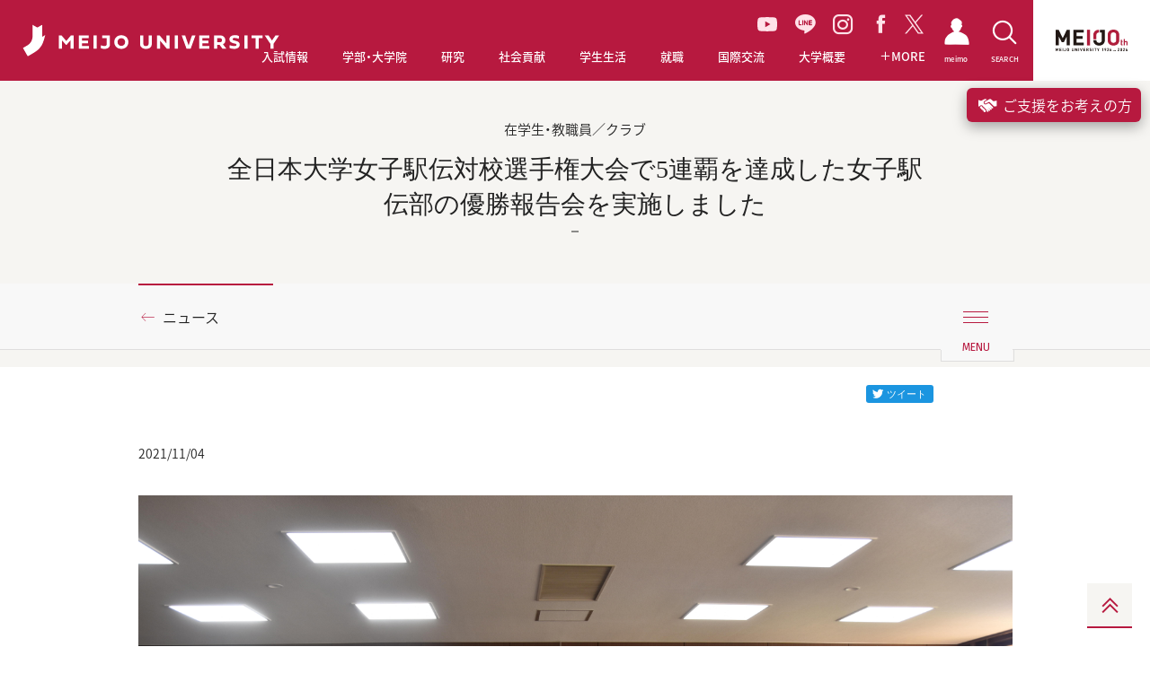

--- FILE ---
content_type: text/html; charset=UTF-8
request_url: https://www.meijo-u.ac.jp/news/detail_26709.html
body_size: 57359
content:
<!DOCTYPE html>
<html lang="ja" prefix="og: http://ogp.me/ns# fb: http://ogp.me/ns/fb# article: http://ogp.me/ns/article#" class="no-js">
<head>
    <meta charset="UTF-8">
<!-- Google Tag Manager -->
<script>(function(w,d,s,l,i){w[l]=w[l]||[];w[l].push({'gtm.start':
new Date().getTime(),event:'gtm.js'});var f=d.getElementsByTagName(s)[0],
j=d.createElement(s),dl=l!='dataLayer'?'&l='+l:'';j.async=true;j.src=
'https://www.googletagmanager.com/gtm.js?id='+i+dl;f.parentNode.insertBefore(j,f);
})(window,document,'script','dataLayer','GTM-PV4J7SM');</script>
<!-- End Google Tag Manager -->
    <meta http-equiv="X-UA-Compatible" content="IE=edge">
    <meta name="viewport" content="width=device-width, user-scalable=yes">
    <meta name="format-detection" content="telephone=no,address=no,email=no">
    <title>全日本大学女子駅伝対校選手権大会で5連覇を達成した女子駅伝部の優勝報告会を実施しました | ニュース | 名城大学</title>
    <meta name="Keywords" content="名城,大学,入試,受験,オープンキャンパス,進学,相談" />
    <meta name="Description" content="愛知県名古屋市にある私立大学。入試情報、教育制度、キャンパスライフ、就職情報。" />
    <meta property="og:title" content="全日本大学女子駅伝対校選手権大会で5連覇を達成した女子駅伝部の優勝報告会を実施しました">
    <meta property="og:description" content="10月31日に宮城県仙台市で開催された「...">
    <meta property="og:type" content="article">
    <meta property="og:url" content="https://www.meijo-u.ac.jp/news/detail_26709.html">
    <meta property="og:image" content="https://www.meijo-u.ac.jp/news/assets_c/2021/11/DSC_0067.JPG_2-thumb-6000x4000-41821.jpg">
    <meta property="og:site_name" content="名城大学">
	<meta name="twitter:card" content="summary_large_image" />
    <meta name="twitter:image" content="https://www.meijo-u.ac.jp/news/assets_c/2021/11/DSC_0067.JPG_2-thumb-6000x4000-41821.jpg">
    <meta name="theme-color" content="#ffffff">
<link rel="apple-touch-icon" sizes="180x180" href="/apple-touch-icon.png">
<link rel="icon" type="image/png" sizes="32x32" href="/favicon-32x32.png">
<link rel="icon" type="image/png" sizes="16x16" href="/favicon-16x16.png">
<link rel="mask-icon" sizes="any" href="/safari-pinned-tab.svg" color="#b7193f">
<link href="https://fonts.googleapis.com/earlyaccess/notosansjapanese.css" rel="stylesheet">
<link href="https://fonts.googleapis.com/css?family=Fira+Sans" rel="stylesheet">
<link href="https://fonts.googleapis.com/css?family=Cinzel" rel="stylesheet">
<link href="https://fonts.googleapis.com/css?family=Montserrat:400,700" rel="stylesheet">
<link href="https://fonts.googleapis.com/css?family=Oswald" rel="stylesheet">
<link href="/assets/css/common.css?v=1768869198" rel="stylesheet">
<link href="/assets/css/print.css" rel="stylesheet" media="print">
</head>

<body id="news">
<!-- Google Tag Manager (noscript) -->
<noscript><iframe src="https://www.googletagmanager.com/ns.html?id=GTM-PV4J7SM"
height="0" width="0" style="display:none;visibility:hidden"></iframe></noscript>
<!-- End Google Tag Manager (noscript) -->
    <div class="l-document">
        <header class="l-header l-header--jp">
  <h1 class="l-header_logo">
    <a href="/">
      <!-- <i class="icon-meijo-symbolmark_01"></i> -->
      <img src="/assets/images/logo-meijo01.svg" alt="MEIJO UNIVERSITY">
    </a>
  </h1>
  <ul class="l-header_gnav_socials">
    <li>
    <a href="https://www.youtube.com/channel/UC8nJl7z3Ibkofcvi6WtCW-w" target="_blank" class="youtube">
      <svg id="Group_35" data-name="Group 35" xmlns="http://www.w3.org/2000/svg" xmlns:xlink="http://www.w3.org/1999/xlink" width="22.393" height="15.777" viewBox="0 0 22.393 15.777">
      <defs>
        <clipPath id="clip-path">
        <rect id="Rectangle_15" data-name="Rectangle 15" width="22.393" height="15.777" fill="#ffe2e9"/>
        </clipPath>
      </defs>
      <g id="Group_19" data-name="Group 19" transform="translate(0 0)" clip-path="url(#clip-path)">
        <path id="Path_51" data-name="Path 51" d="M21.925,2.464A2.815,2.815,0,0,0,19.945.471C18.2,0,11.2,0,11.2,0s-7,0-8.749.471A2.814,2.814,0,0,0,.468,2.464,29.525,29.525,0,0,0,0,7.888a29.53,29.53,0,0,0,.468,5.425,2.814,2.814,0,0,0,1.98,1.993c1.747.471,8.749.471,8.749.471s7,0,8.749-.471a2.815,2.815,0,0,0,1.98-1.993,29.538,29.538,0,0,0,.468-5.425,29.533,29.533,0,0,0-.468-5.425M8.906,11.218V4.559l5.853,3.329Z" transform="translate(0 0)" fill="#ffe2e9"/>
      </g>
      </svg>
    </a>
    </li>
    <li><a href="https://page.line.me/meijonavi" target="_blank" class="line"><i class="icon-line_01"></i></a></li>
    <li><a href="https://www.instagram.com/meijo_university/?hl=ja" target="_blank" class="instagram"><i class="icon-instagram_01"></i></a></li>
    <li><a href="https://www.facebook.com/meijo.university" target="_blank" class="facebook"><i class="icon-facebook_01"></i></a></li>
    <li><a href="https://twitter.com/meijo_univ" target="_blank" class="twitter"><svg xmlns="http://www.w3.org/2000/svg" width="20.746" height="21.202" viewBox="0 0 20.746 21.202"><path id="Path_83" data-name="Path 83" d="M9.84,11.892h0l-.821-1.174L2.49,1.378H5.3L10.57,8.915l.821,1.174,6.85,9.8H15.43ZM18.24,0,11.534,7.8,6.178,0H0L8.1,11.788,0,21.2H1.83L8.912,12.97,14.568,21.2h6.178l-8.4-12.224h0L20.07,0Z" fill="#ffe2e9"/></svg></a></li>
  </ul>
  <nav class="l-header_gnav">
    <ul class="l-header_gnav_list">
      <li class="l-header_gnav_list_item l-header_gnav_list_item-admissions">
        <p>
          <a href="/admissions/" target="_blank">
            <i class="icon-arrow-right_01"></i>入試情報
          </a>
        </p>
      </li>
      <li class="l-header_gnav_list_item l-header_gnav_list_item-academics js-action-accordion" data-device="tablet">
        <p>
          <a href="/academics/" class="js-action-accordion-title js-action-headermodal" data-headermodal="academics" data-action="hover">
            <i class="icon-plus_01"></i>学部・大学院
          </a>
        </p>
        <ul class="js-action-accordion-body">
          <li><p><a href="/academics/"><i class="icon-arrow-right_01"></i>学部・大学院TOP</a></p></li>
          <li><p><a href="/academics/tc/"><i class="icon-arrow-right_01"></i>教職・学芸員課程</a></p></li>
          <li><p><a href="/academics/diploma.html"><i class="icon-arrow-right_01"></i>学位授与方針対応表・履修系統図</a></p></li>
          <li><p><a href="/academics/education/"><i class="icon-arrow-right_01"></i>教育への取り組み</a></p></li>
        </ul>
      </li>
      <li class="l-header_gnav_list_item l-header_gnav_list_item-research js-action-accordion" data-device="tablet">
        <p>
          <a href="/research/" class="js-action-accordion-title js-action-headermodal" data-headermodal="research" data-action="hover">
            <i class="icon-plus_01"></i>研究
          </a>
        </p>
        <ul class="js-action-accordion-body">
          <li><p><a href="/research/"><i class="icon-arrow-right_01"></i>研究TOP</a></p></li>
          <li><p><a href="https://sangaku.meijo-u.ac.jp/" target="_blank"><i class="icon-arrow-right_01"></i>産官学連携・研究支援サイト（MRCS）<i class="icon-link_01"></i></a></p></li>
        </ul>
      </li>
      <li class="l-header_gnav_list_item l-header_gnav_list_item-social js-action-accordion" data-device="tablet">
        <p>
          <a href="/social/" class="js-action-accordion-title js-action-headermodal" data-headermodal="social" data-action="hover">
            <i class="icon-plus_01"></i>社会貢献
          </a>
        </p>
        <ul class="js-action-accordion-body">
          <li><p><a href="/social/"><i class="icon-arrow-right_01"></i>社会貢献TOP</a></p></li>
          <li><p><a href="https://plat.meijo-u.ac.jp/" target="_blank"><i class="icon-arrow-right_01"></i>社会連携PLAT</a></p></li>
          <li><p><a href="/social/contribution/"><i class="icon-arrow-right_01"></i>公開講座・出前講義</a></p></li>
          <li><p><a href="/social/partnership.html"><i class="icon-arrow-right_01"></i>社会連携に関する協定</a></p></li>
        </ul>
      </li>
      <li class="l-header_gnav_list_item l-header_gnav_list_item-campus js-action-accordion" data-device="tablet">
        <p>
          <a href="/campus/" class="js-action-accordion-title js-action-headermodal" data-headermodal="campus" data-action="hover">
            <i class="icon-plus_01"></i>学生生活
          </a>
        </p>
        <ul class="js-action-accordion-body">
          <li><p><a href="/campus/"><i class="icon-arrow-right_01"></i>学生生活TOP</a></p></li>
          <li><p><a href="/campus/tuition/"><i class="icon-arrow-right_01"></i>学費</a></p></li>
          <li><p><a href="/campus/support/index.html"><i class="icon-arrow-right_01"></i>奨学金</a></p></li>
          <li><p><a href="/campus/activities/"><i class="icon-arrow-right_01"></i>課外活動</a></p></li>
          <li><p><a href="/campus/info/"><i class="icon-arrow-right_01"></i>学修ガイド</a></p></li>
          <li><p><a href="/campus/application/"><i class="icon-arrow-right_01"></i>各種申請</a></p></li>
          <li><p><a href="/campus/life/"><i class="icon-arrow-right_01"></i>生活情報</a></p></li>
        </ul>
      </li>
      <li class="l-header_gnav_list_item l-header_gnav_list_item-career js-action-accordion" data-device="tablet">
        <p>
          <a href="/career/" class="js-action-accordion-title js-action-headermodal" data-headermodal="career" data-action="hover">
            <i class="icon-plus_01"></i>就職
          </a>
        </p>
        <ul class="js-action-accordion-body">
          <li><p><a href="/career/"><i class="icon-arrow-right_01"></i>就職TOP</a></p></li>
          <li><p><a href="/career/results/"><i class="icon-arrow-right_01"></i>就職進路実績</a></p></li>
          <li><p><a href="/career/qualification/"><i class="icon-arrow-right_01"></i>公務員・資格取得支援（エクステンション）</a></p></li>
          <li><p><a href="/career/mcap/"><i class="icon-arrow-right_01"></i>エアライン就職サポート【M-CAP】</a></p></li>
          <li><p><a href="/career/internship/"><i class="icon-arrow-right_01"></i>インターンシップ支援</a></p></li>
          <li><p><a href="/career/center.html"><i class="icon-arrow-right_01"></i>キャリアセンター</a></p></li>
          <li><p><a href="/career/international_st/"><i class="icon-arrow-right_01"></i>愛岐留学生就職支援コンソーシアム</a></p></li>
        </ul>
      </li>
      <li class="l-header_gnav_list_item l-header_gnav_list_item-international js-action-accordion" data-device="tablet">
        <p>
          <a href="/international/" class="js-action-accordion-title js-action-headermodal" data-headermodal="international" data-action="hover">
            <i class="icon-plus_01"></i>国際交流
          </a>
        </p>
        <ul class="js-action-accordion-body">
          <li><p><a href="/international/" target="_blank"><i class="icon-arrow-right_01"></i>国際交流TOP</a></p></li>
          <li><p><a href="/international/#Mid-and-Long-term-Study-Abroad-Programs" target="_blank"><i class="icon-arrow-right_01"></i>中長期留学</a></p></li>
          <li><p><a href="/international/#box-second" target="_blank"><i class="icon-arrow-right_01"></i>海外英語研修</a></p></li>
          <li><p><a href="/international/#advantage03" target="_blank"><i class="icon-arrow-right_01"></i>国際専門研修</a></p></li>
          <li><p><a href="/international/#advantage04" target="_blank"><i class="icon-arrow-right_01"></i>グローバルプラザ</a></p></li>
          <li><p><a href="/international/#advantage05" target="_blank"><i class="icon-arrow-right_01"></i>スチューデントアシスタント</a></p></li>
          <li><p><a href="/international/#advantage06" target="_blank"><i class="icon-arrow-right_01"></i>留学生と交流</a></p></li>
          <li><p><a href="/international/#advantage07" target="_blank"><i class="icon-arrow-right_01"></i>オンラインプログラム</a></p></li>
        </ul>
      </li>
      <li class="l-header_gnav_list_item l-header_gnav_list_item-about js-action-accordion" data-device="tablet">
        <p>
          <a href="/about/" class="js-action-accordion-title js-action-headermodal" data-headermodal="about" data-action="hover">
            <i class="icon-plus_01"></i>大学概要
          </a>
        </p>
        <ul class="js-action-accordion-body">
          <li><p><a href="/about/"><i class="icon-arrow-right_01"></i>大学概要TOP</a></p></li>
          <li><p><a href="/about/outline/"><i class="icon-arrow-right_01"></i>大学基本情報</a></p></li>
          <li><p><a href="/about/message.html"><i class="icon-arrow-right_01"></i>学長・理事長挨拶</a></p></li>
          <li><p><a href="/about/ms26/"><i class="icon-arrow-right_01"></i>名城大学基本戦略MS-26</a></p></li>
          <li><p><a href="/about/campus/"><i class="icon-arrow-right_01"></i>キャンパス・施設紹介</a></p></li>
          <li><p><a href="/about/action/"><i class="icon-arrow-right_01"></i>本学の取り組み</a></p></li>
          <li><p><a href="/about/fund/"><i class="icon-arrow-right_01"></i>名城大学への募金・寄附</a></p></li>
          <li><p><a href="/about/public/"><i class="icon-arrow-right_01"></i>情報公開</a></p></li>
        </ul>
      </li>
      <li class="l-header_gnav_list_item l-header_gnav_list_item-more js-action-accordion" data-device="tablet">
        <p>
          <a href="javascript:void(0);" class="js-action-accordion-title js-action-headermodal" data-headermodal="more" data-action="hover">
            <i class="icon-plus_01"></i>
            <i class="icon-plus_01"></i>MORE
          </a>
        </p>
        <ul class="js-action-accordion-body">
          <li><p><a href="/about/ms26/manabi/activity/"><i class="icon-arrow-right_01"></i>学びのコミュニティ創出支援事業</a>
 <!--
            <a href="/about/ms26/manabi/activity/" class="l-header_modal-banner-wrap">
              <span class="l-header_modal-banner"><img src="/assets/images/banner/bnr-more01.jpg" alt=""></span>
            </a>
-->
          </p></li>
          <li><p><a href="/about/ms26/manabi/activity-e/"><i class="icon-arrow-right_01"></i>Enjoy Learning プロジェクト</a></p></li>
          <li><p><a href="/challengers/"><i class="icon-arrow-right_01"></i>チャレンジ支援プログラム</a></p></li>
          <li><p><a href="/sp/carbon_neutral/"><i class="icon-arrow-right_01"></i>カーボンニュートラル推進</a></p></li>
          <li><p><a href="https://plat.meijo-u.ac.jp/entrepreneurship/"><i class="icon-arrow-right_01"></i>アントレプレナーシップ教育</a></p></li>
          <li><p><a href="/sp/datascience2022/"><i class="icon-arrow-right_01"></i>データサイエンス教育の充実へ</a></p></li>
          <li>
            <p>
              <a href="/mag/"><i class="icon-arrow-right_01"></i>MEIJO MAG</a>
            </p>
            <ul class="l-header_gnav_sub l-header_gnav_sub-2col">
              <li>
                <p>
                  <a href="/mag/feature-people/" data-mh="gnav">
                    <i class="icon-arrow-right_01"></i>FEATURE PEOPLE
                  </a>
                  <a href="/mag/feature-people/" class="l-header_modal-banner-wrap">
                    <span class="l-header_modal-banner"><img src="/assets/images/banner/bnr-people.jpg" alt=""></span>
                  </a>
                </p>
              </li>
              <li>
                <p>
                  <a href="/mag/good-fellows/" data-mh="gnav">
                    <i class="icon-arrow-right_01"></i>Good Fellows
                  </a>
                  <a href="/mag/good-fellows/" class="l-header_modal-banner-wrap">
                    <span class="l-header_modal-banner"><img src="/assets/images/banner/bnr-good-fellows.jpg" alt=""></span>
                  </a>
                </p>
              </li>
              <li>
                <p>
                  <a href="/mag/diamond/" data-mh="gnav">
                    <i class="icon-arrow-right_01"></i>MEIJO DIAMOND
                  </a>
                  <a href="/mag/diamond/" class="l-header_modal-banner-wrap">
                    <span class="l-header_modal-banner"><img src="/assets/images/banner/bnr-diamond.jpg" alt=""></span>
                  </a>
                </p>
              </li>
              <li>
                <p>
                  <a href="/mag/hello-world/" data-mh="gnav">
                    <i class="icon-arrow-right_01"></i>HELLO WORLD！
                  </a>
                  <a href="/mag/hello-world/" class="l-header_modal-banner-wrap">
                    <span class="l-header_modal-banner"><img src="/assets/images/banner/bnr-world.jpg" alt=""></span>
                  </a>
                </p>
              </li>
              <li>
                <p>
                  <a href="/mag/susume/" data-mh="gnav">
                    <i class="icon-arrow-right_01"></i>名城大のススメ！
                  </a>
                  <a href="/mag/susume/" class="l-header_modal-banner-wrap">
                    <span class="l-header_modal-banner"><img src="/assets/images/banner/bnr-susume.jpg" alt=""></span>
                  </a>
                </p>
              </li>
              <li>
                <p>
                  <a href="/mag/manabi/" data-mh="gnav">
                    <i class="icon-arrow-right_01"></i>学びのコミュニティ
                  </a>
                  <a href="/mag/manabi/" class="l-header_modal-banner-wrap">
                    <span class="l-header_modal-banner"><img src="/assets/images/banner/bnr-community.jpg" alt=""></span>
                  </a>
                </p>
              </li>
              <li>
                <p>
                  <a href="/mag/meiple/" data-mh="gnav">
                    <i class="icon-arrow-right_01"></i>MEIPLE
                  </a>
                  <a href="/mag/meiple/" class="l-header_modal-banner-wrap">
                    <span class="l-header_modal-banner"><img src="/assets/images/banner/bnr-meiple.jpg" alt=""></span>
                  </a>
                </p>
              </li>
              <li>
                <p>
                  <a href="/mag/meiple/" data-mh="gnav">
                    <i class="icon-arrow-right_01"></i>CAMPUS FIRE MAP
                  </a>
                  <a href="/mag/campusfiremap/" class="l-header_modal-banner-wrap">
                    <span class="l-header_modal-banner"><img src="/assets/images/banner/bnr-campusfire.jpg" alt=""></span>
                  </a>
                </p>
              </li>
              <li>
                <p>
                  <a href="/mag/meiple/" data-mh="gnav">
                    <i class="icon-arrow-right_01"></i>TUNE UP MEIJO!
                  </a>
                  <a href="/mag/tuneup/" class="l-header_modal-banner-wrap">
                    <span class="l-header_modal-banner"><img src="/assets/images/banner/bnr-tuneup.jpg" alt=""></span>
                  </a>
                </p>
              </li>

            </ul>
          </li>
          <li>
            <p>
              <a href="/sp/meijoresearch/"><i class="icon-arrow-right_01"></i>MEIJO RESEARCH</a>
            </p>
            <ul class="l-header_gnav_sub l-header_gnav_sub-2col">
              <li>
                <p>
                  <a href="/sp/meijoresearch/researcher/" data-mh="gnav">
                    <i class="icon-arrow-right_01"></i>世界レベルの研究者たち
                  </a>
                  <a href="/sp/meijoresearch/researcher/" class="l-header_modal-banner-wrap">
                    <span class="l-header_modal-banner"><img src="/assets/images/banner/bnr-research01.jpg" alt=""></span>
                  </a>
                </p>
              </li>
              <li>
                <p>
                  <a href="/nobel/" data-mh="gnav">
                    <i class="icon-arrow-right_01"></i>赤﨑・天野・吉野ノーベル賞受賞記念展示室
                  </a>
                  <a href="/nobel/" class="l-header_modal-banner-wrap">
                    <span class="l-header_modal-banner"><img src="/assets/images/banner/bnr-research02.jpg" alt=""></span>
                  </a>
                </p>
              </li>
            </ul>
          </li>
        </ul>
      </li>
    </ul>
    <ul class="l-header_gnav_special">
      <li>
        <a href="/mag/">
          <i class="icon-arrow-right_01"></i>
          <span class="b-ff-en-meijomag">MEIJO MAG</span>
        </a>
      </li>
      <li>
        <a href="/sp/meijoresearch/">
          <i class="icon-arrow-right_01"></i>
          <span class="b-ff-en-sansserif">MEIJO RESEARCH</span>
        </a>
      </li>
    </ul>
    <ul class="l-header_gnav_contact">
      </mt:Ignore>
      <li>
        <a href="https://www.meijo-u.ac.jp/admissions/pamphlet/request.html" target="_blank">資料請求
          <i class="icon-link_01"></i>
        </a>
      </li>
      </mt:Ignore>
      <li>
        <a href="https://f.msgs.jp/webapp/form/19002_wccb_1/index.do" target="_blank">取材・お問い合わせ</a>
      </li>
    </ul>
    <ul class="l-header_gnav_other">
      <li>
        <a href="/english/">ENGLISH</a>
      </li>
      <li>
        <a href="https://portal.meijo-u.ac.jp/api/saml/login" target="_blank">統合ポータルサイト
          <i class="icon-link_01"></i>
        </a>
      </li>
    </ul>
  </nav>
  <p class="l-header_toggle">
    <button type="button" class="js-action-headertoggle">
      <i></i>
    </button>
  </p>
  <nav class="l-header_snav">
    <ul class="l-header_snav_list">
      <li class="l-header_snav_list_item l-header_snav_list_item-student">
        <a href="/student_staff/">
          <i class="icon-students"></i>
          <span>meimo</span>
        </a>
      </li>
      <li class="l-header_snav_list_item l-header_snav_list_item-access">
        <a href="javascript:void(0);" class="js-action-headermodal" data-headermodal="access">
          <i class="icon-access_01"></i>
          <span>ACCESS</span>
        </a>
      </li>
      <li class="l-header_snav_list_item l-header_snav_list_item-search">
        <a href="javascript:void(0);" class="js-action-headermodal" data-headermodal="search">
          <i class="icon-search_01"></i>
          <span>SEARCH</span>
        </a>
      </li>
    </ul>
  </nav>
  <nav class="l-header_language">
    <ul>
      <li>
        <span class="is-active">
          <span>JP</span>
        </span>
      </li>
      <li>
        <a href="/english/">
          <span>EN</span>
        </a>
      </li>
    </ul>
  </nav>
  <a href="/100th/" class="l-header_100th" target="_blank">
    <img src="/assets/images/logo-meijo-100th-top.svg" alt="名城大学100周年サイト">
  </a>
  <nav class="l-header_modal no-bg" data-headermodal="academics">
    <div class="l-header_modal_inner">
      <p class="l-header_modal_top">
        <a href="/academics/"><i class="icon-arrow-right_01"></i>学部・大学院TOP</a>
      </p>
      <p class="l-header_modal_sub-title">学部</p>
      <ul class="l-header_modal_list l-header_modal_list-academics">
        <li><a href="/academics/law/"><i class="icon-arrow-right_01"></i>法学部</a></li>
        <li><a href="/academics/business/"><i class="icon-arrow-right_01"></i>経営学部</a></li>
        <li><a href="/academics/economics/"><i class="icon-arrow-right_01"></i>経済学部</a></li>
        <li><a href="/academics/foreign/"><i class="icon-arrow-right_01"></i>外国語学部</a></li>
        <li><a href="/academics/human/"><i class="icon-arrow-right_01"></i>人間学部</a></li>
        <li><a href="/academics/urban/"><i class="icon-arrow-right_01"></i>都市情報学部</a></li>
        <li><a href="/academics/info_eng/"><i class="icon-arrow-right_01"></i>情報工学部</a></li>
        <li><a href="/academics/sci_tech/"><i class="icon-arrow-right_01"></i>理工学部</a></li>
        <li><a href="/academics/agriculture/"><i class="icon-arrow-right_01"></i>農学部</a></li>
        <li><a href="/academics/pharmacy/"><i class="icon-arrow-right_01"></i>薬学部</a></li>
      </ul>
      <hr>
      <p class="l-header_modal_sub-title">大学院</p>
      <ul class="l-header_modal_list l-header_modal_list-academics">
        <li><a href="/academics/g_law/"><i class="icon-arrow-right_01"></i>法学研究科</a></li>
        <li><a href="/academics/g_business/"><i class="icon-arrow-right_01"></i>経営学研究科</a></li>
        <li><a href="/academics/g_economics/"><i class="icon-arrow-right_01"></i>経済学研究科</a></li>
        <li><a href="/academics/g_human/"><i class="icon-arrow-right_01"></i>人間学研究科</a></li>
        <li><a href="/academics/g_urban/"><i class="icon-arrow-right_01"></i>都市情報学研究科</a></li>
        <li><a href="/academics/g_info_eng/"><i class="icon-arrow-right_01"></i>情報工学研究科</a></li>
        <li><a href="/academics/g_sci_tech/"><i class="icon-arrow-right_01"></i>理工学研究科</a></li>
        <li><a href="/academics/g_agriculture/"><i class="icon-arrow-right_01"></i>農学研究科</a></li>
        <li><a href="/academics/g_pharmacy/"><i class="icon-arrow-right_01"></i>薬学研究科</a></li>
        <li><a href="/academics/g_env_human/"><i class="icon-arrow-right_01"></i>総合学術研究科</a></li>
      </ul>
      <hr>
      <ul class="l-header_modal_list l-header_modal_list-academics">
        <li><a href="/academics/tc/"><i class="icon-arrow-right_01"></i>教職・学芸員課程</a></li>
        <li><a href="/academics/education/"><i class="icon-arrow-right_01"></i>教育への取り組み</a></li>
        <li class="w2col"><a href="/academics/diploma.html"><i class="icon-arrow-right_01"></i>学位授与方針対応表・履修系統図</a></li>
      </ul>
    </div>
    <div class="l-header_modal_bg js-action-headermodal-close"></div>
  </nav>
  <nav class="l-header_modal no-bg is-horizontal" data-headermodal="research">
    <div class="l-header_modal_inner">
      <p class="l-header_modal_top">
        <a href="/research/"><i class="icon-arrow-right_01"></i>研究TOP</a>
      </p>
      <ul class="l-header_modal_list l-header_modal_list-research">
        <li><a href="https://sangaku.meijo-u.ac.jp/" target="_blank"><i class="icon-arrow-right_01"></i>産官学連携・研究支援サイト（MRCS）<i class="icon-link_01"></i></a></li>
      </ul>
    </div>
    <div class="l-header_modal_bg js-action-headermodal-close"></div>
  </nav>
  <nav class="l-header_modal no-bg is-horizontal" data-headermodal="social">
    <div class="l-header_modal_inner">
      <p class="l-header_modal_top">
        <a href="/social/"><i class="icon-arrow-right_01"></i>社会貢献TOP</a>
      </p>
      <ul class="l-header_modal_list l-header_modal_list-social">
        <li><a href="https://plat.meijo-u.ac.jp/" target="_blank"><i class="icon-arrow-right_01"></i>社会連携PLAT<i class="icon-link_01"></i></a></li>
        <li><a href="/social/contribution/"><i class="icon-arrow-right_01"></i>公開講座・出前講義</a></li>
        <li><a href="/social/partnership.html"><i class="icon-arrow-right_01"></i>社会連携に関する協定</a></li>
      </ul>
    </div>
    <div class="l-header_modal_bg js-action-headermodal-close"></div>
  </nav>
  <nav class="l-header_modal no-bg is-horizontal" data-headermodal="campus">
    <div class="l-header_modal_inner">
      <p class="l-header_modal_top">
        <a href="/campus/"><i class="icon-arrow-right_01"></i>学生生活TOP</a>
      </p>
      <ul class="l-header_modal_list l-header_modal_list-campus">
        <li><a href="/campus/tuition/"><i class="icon-arrow-right_01"></i>学費</a></li>
        <li><a href="/campus/support/index.html"><i class="icon-arrow-right_01"></i>奨学金</a></li>
        <li><a href="/campus/activities/"><i class="icon-arrow-right_01"></i>課外活動</a></li>
        <li><a href="/campus/info/"><i class="icon-arrow-right_01"></i>学修ガイド</a></li>
        <li><a href="/campus/application/"><i class="icon-arrow-right_01"></i>各種申請</a></li>
        <li><a href="/campus/life/"><i class="icon-arrow-right_01"></i>生活情報</a></li>
      </ul>
    </div>
    <div class="l-header_modal_bg js-action-headermodal-close"></div>
  </nav>
  <nav class="l-header_modal no-bg is-horizontal" data-headermodal="career">
    <div class="l-header_modal_inner">
      <p class="l-header_modal_top">
        <a href="/career/"><i class="icon-arrow-right_01"></i>就職TOP</a>
      </p>
      <ul class="l-header_modal_list l-header_modal_list-career">
        <li><a href="/career/results/"><i class="icon-arrow-right_01"></i>就職進路実績</a></li>
        <li><a href="/career/qualification/"><i class="icon-arrow-right_01"></i>公務員・資格取得支援（エクステンション）</a></li>
        <li><a href="/career/mcap/"><i class="icon-arrow-right_01"></i>エアライン就職サポート【M-CAP】</a></li>
        <li><a href="/career/internship/"><i class="icon-arrow-right_01"></i>インターンシップ支援</a></li>
        <li><a href="/career/center.html"><i class="icon-arrow-right_01"></i>キャリアセンター</a></li>
        <li><a href="/career/international_st/"><i class="icon-arrow-right_01"></i>愛岐留学生就職支援コンソーシアム</a></li>
      </ul>
    </div>
    <div class="l-header_modal_bg js-action-headermodal-close"></div>
  </nav>
  <nav class="l-header_modal no-bg is-horizontal" data-headermodal="international">
    <div class="l-header_modal_inner">
      <p class="l-header_modal_top">
        <a href="/international/" target="_blank"><i class="icon-arrow-right_01"></i>国際交流TOP</a>
      </p>
      <ul class="l-header_modal_list l-header_modal_list-international">
        <li><a href="/international/#Mid-and-Long-term-Study-Abroad-Programs" target="_blank"><i class="icon-arrow-right_01"></i>中長期留学<i class="icon-link_01"></i></a></li>
        <li><a href="/international/#box-second" target="_blank"><i class="icon-arrow-right_01"></i>海外英語研修<i class="icon-link_01"></i></a></li>
        <li><a href="/international/#advantage03" target="_blank"><i class="icon-arrow-right_01"></i>国際専門研修<i class="icon-link_01"></i></a></li>
        <li><a href="/international/#advantage04" target="_blank"><i class="icon-arrow-right_01"></i>グローバルプラザ<i class="icon-link_01"></i></a></li>
        <li><a href="/international/#advantage05" target="_blank"><i class="icon-arrow-right_01"></i>スチューデントアシスタント<i class="icon-link_01"></i></a></li>
        <li><a href="/international/#advantage06" target="_blank"><i class="icon-arrow-right_01"></i>留学生と交流<i class="icon-link_01"></i></a></li>
        <li><a href="/international/#advantage07" target="_blank"><i class="icon-arrow-right_01"></i>オンラインプログラム<i class="icon-link_01"></i></a></li>
      </ul>
    </div>
    <div class="l-header_modal_bg js-action-headermodal-close"></div>
  </nav>
  <nav class="l-header_modal no-bg is-horizontal" data-headermodal="about">
    <div class="l-header_modal_inner">
      <p class="l-header_modal_top">
        <a href="/about/"><i class="icon-arrow-right_01"></i>大学概要TOP</a>
      </p>
      <ul class="l-header_modal_list l-header_modal_list-about">
        <li><a href="/about/outline/"><i class="icon-arrow-right_01"></i>大学基本情報</a></li>
        <li><a href="/about/message.html"><i class="icon-arrow-right_01"></i>学長・理事長挨拶</a></li>
        <li><a href="/about/ms26/"><i class="icon-arrow-right_01"></i>名城大学基本戦略MS-26</a></li>
        <li><a href="/about/campus/"><i class="icon-arrow-right_01"></i>キャンパス・施設紹介</a></li>
        <li><a href="/about/action/"><i class="icon-arrow-right_01"></i>本学の取り組み</a></li>
        <li><a href="/about/fund/"><i class="icon-arrow-right_01"></i>名城大学への募金・寄附</a></li>
        <li><a href="/about/public/"><i class="icon-arrow-right_01"></i>情報公開</a></li>
      </ul>
    </div>
    <div class="l-header_modal_bg js-action-headermodal-close"></div>
  </nav>
  <nav class="l-header_modal no-bg" data-headermodal="more">
    <div class="l-header_modal_inner">
      <div class="l-header_modal_more_wrapper">
        <div class="l-header_modal_more_col">
          <ul class="l-header_modal_list l-header_modal_list-more">
            <li>
              <a href="/about/ms26/manabi/activity/"><i class="icon-arrow-right_01"></i>学びのコミュニティ創出支援事業</a>
              <!--
              <a href="/about/ms26/manabi/activity/">
                <span class="l-header_modal-banner"><img src="/assets/images/banner/bnr-more01.jpg" alt=""></span>
              </a>
              -->
            </li>
            <li><a href="/about/ms26/manabi/activity-e/"><i class="icon-arrow-right_01"></i>Enjoy Learning プロジェクト</a></li>
            <li><a href="/challengers/"><i class="icon-arrow-right_01"></i>チャレンジ支援プログラム</a></li>
            <li><a href="/sp/carbon_neutral/"><i class="icon-arrow-right_01"></i>カーボンニュートラル推進</a></li>
          <li><a href="https://plat.meijo-u.ac.jp/entrepreneurship/"><i class="icon-arrow-right_01"></i>アントレプレナーシップ教育</a></li>
          <li><a href="/sp/datascience2022/"><i class="icon-arrow-right_01"></i>データサイエンス教育の充実へ</a></li>
          </ul>
        </div>
        <div class="l-header_modal_more_col">
          <ul class="l-header_modal_list l-header_modal_list-more">
            <li><a href="/mag/"><i class="icon-arrow-right_01"></i>MEIJO MAG</a></li>
          </ul>
          <ul class="l-header_modal_list-banner">
            <li><a href="/mag/good-fellows/">
              <span class="l-header_modal-banner"><img src="/assets/images/banner/bnr-good-fellows.jpg" alt="Good Fellows"></span>
            </a></li>
            <li><a href="/mag/feature-people/">
              <span class="l-header_modal-banner"><img src="/assets/images/banner/bnr-people.jpg" alt="FEATURE PEOPLE"></span>
            </a></li>
            <li><a href="/mag/hello-world/">
              <span class="l-header_modal-banner"><img src="/assets/images/banner/bnr-world.jpg" alt="HELLO WORLD！"></span>
            </a></li>
            <li><a href="/mag/diamond/">
              <span class="l-header_modal-banner"><img src="/assets/images/banner/bnr-diamond.jpg" alt="MEIJO DIAMOND"></span>
            </a></li>
            <li><a href="/mag/manabi/">
              <span class="l-header_modal-banner"><img src="/assets/images/banner/bnr-community.jpg" alt="学びのコミュニティ"></span>
            </a></li>
            <li><a href="/mag/susume/">
              <span class="l-header_modal-banner"><img src="/assets/images/banner/bnr-susume.jpg" alt="名城大のススメ！"></span>
            </a></li>
            <li><a href="/mag/meiple/">
              <span class="l-header_modal-banner"><img src="/assets/images/banner/bnr-meiple.jpg" alt="MEIPLE"></span>
            </a></li>
            <li><a href="/mag/campusfiremap/">
              <span class="l-header_modal-banner"><img src="/assets/images/banner/bnr-campusfire.jpg" alt="CAMPUS FIRE MAP"></span>
            </a></li>
            <li><a href="/mag/tuneup/">
              <span class="l-header_modal-banner"><img src="/assets/images/banner/bnr-tuneup.jpg" alt="TUNE UP MEIJO!"></span>
            </a></li>

          </ul>
        </div>
        <div class="l-header_modal_more_col">
          <ul class="l-header_modal_list l-header_modal_list-more">
            <li><a href="/sp/meijoresearch/"><i class="icon-arrow-right_01"></i>MEIJO RESEARCH</a></li>
          </ul>
          <ul class="l-header_modal_list-banner">
            <li><a href="/sp/meijoresearch/researcher/">
              <span class="l-header_modal-banner"><img src="/assets/images/banner/bnr-research01.jpg" alt="世界レベルの研究者たち"></span>
            </a></li>
            <li><a href="/nobel/">
              <span class="l-header_modal-banner"><img src="/assets/images/banner/bnr-research02.jpg" alt="赤﨑・天野・吉野ノーベル賞受賞記念展示室"></span>
            </a></li>
          </ul>
        </div>
      </div>
    </div>
    <div class="l-header_modal_bg js-action-headermodal-close"></div>
  </nav>
  
  <nav class="l-header_modal" data-headermodal="access">
    <div class="l-header_modal_inner">
      <h2 class="l-header_modal_hdg">
        <i class="icon-access_01"></i>
        <span>ACCESS</span>
      </h2>
      <ul class="l-header_modal_list l-header_modal_list-access">
        <li>
          <a href="/about/campus/tempaku.html">
            <i class="icon-arrow-right_01"></i>天白キャンパス
          </a>
        </li>
        <li>
          <a href="/about/campus/yagoto.html">
            <i class="icon-arrow-right_01"></i>八事キャンパス
          </a>
        </li>
        <li>
          <a href="/about/campus/dome.html">
            <i class="icon-arrow-right_01"></i>ナゴヤドーム前キャンパス
          </a>
        </li>
        <li>
          <a href="/about/campus/farm.html">
            <i class="icon-arrow-right_01"></i>春日井（鷹来）キャンパス附属農場
          </a>
        </li>
        <li>
          <a href="/about/campus/nisshin.html">
            <i class="icon-arrow-right_01"></i>日進キャンパス（総合グラウンド）
          </a>
        </li>
        <li>
          <a href="/about/campus/highschool.html">
            <i class="icon-arrow-right_01"></i>附属高等学校
          </a>
        </li>
      </ul>
      <button class="l-header_modal_close js-action-headermodal-close">
        <i class="icon-close_01"></i>
      </button>
    </div>
    <div class="l-header_modal_bg js-action-headermodal-close"></div>
  </nav>
  <nav class="l-header_modal" data-headermodal="search">
    <div class="l-header_modal_inner">
      <h2 class="l-header_modal_hdg">
        <i class="icon-search_01"></i>
        <span>SEARCH</span>
      </h2>
      <div class="l-header_modal_search">
        <form action="/search/" id="cse-search-box">
          <input type="hidden" name="cx" value="002002868988497249087:s7bb5bexmyi" />
          <input type="hidden" name="cof" value="FORID:10">
          <input type="hidden" name="ie" value="UTF-8">
          <input type="text" name="q" autocomplete="off" aria-autocomplete="off">
          <button type="submit">
            <i class="icon-search_01"></i>
          </button>
        </form>
      </div>
      <button class="l-header_modal_close js-action-headermodal-close">
        <i class="icon-close_01"></i>
      </button>
    </div>
    <div class="l-header_modal_bg js-action-headermodal-close"></div>
  </nav>
 <div class="bnr-kifu"><a href="/about/fund/"><i class="icon-shien_01"></i> ご支援をお考えの方</a></div>
</header>
<style>
.bnr-kifu{
  position: absolute;
  right: 10px;
  bottom: -48px;
  z-index: 1100;
  height:40px;
}
.bnr-kifu a{
  display: block;
  color:#fff;
  background-color: #b7193f;
  text-align: center;
  box-sizing: border-box;
  padding: 2px 10px 10px;
  border-radius: 6px;
  font-size:1.6rem;
  box-shadow: 0px 5px 15px 0px rgba(0, 0, 0, 0.35);
}
.bnr-kifu a i::before{
  font-size: 26px;
  position: relative;
  top: 5px;
}
@media (max-width: 1100px) {
  .bnr-kifu{
    position: fixed;
    bottom: 0;
    right: 5px;
    top: 65px;
    height:40px;
  }
}
.bnr-kifu a:hover{
  background-color: #fff;
  color: #b7193f;
  transition: all .3s ease;
}
</style>
        <main class="l-main">
            <div class="m-box_title m-box_title-nobg">
                <div class="m-box_title_inner">
                    <h1 class="m-box_title_hdg"><span>在学生・教職員／クラブ </span>全日本大学女子駅伝対校選手権大会で5連覇を達成した女子駅伝部の優勝報告会を実施しました</h1>
                </div>
                <div class="m-box_title_bg b-bg-main"></div>
            </div>
            
            <div class="m-box_pagenav js-action-localnav">
    <div class="m-box_pagenav_inner">
        <div class="m-box_pagenav_toggle">
        <button class="m-box_pagenav_toggle_btn js-action-localnav-btn">
            <i><i></i></i>
        </button>
        </div>
        <div class="m-list_localnav">
        <div class="l-contents">
            <div class="l-contents-thin">
            <div class="m-list_localnav_inner">
            <div class="m-list_localnav_back">
            
<a href="/news/">ニュース</a>

            </div>
                <div class="m-list_localnav_list js-action-localnav-target" style="display: none;">
                <div>                        
                    <ul>
                        
                            <li><a href="/news/2025/">2025年度</a></li>
                        
                            <li><a href="/news/2024/">2024年度</a></li>
                        
                            <li><a href="/news/2023/">2023年度</a></li>
                        
                            <li><a href="/news/2022/">2022年度</a></li>
                        
                            <li><a href="/news/2021/">2021年度</a></li>
                        
                            <li><a href="/news/2020/">2020年度</a></li>
                        
                            <li><a href="/news/2019/">2019年度</a></li>
                        
                            <li><a href="/news/2018/">2018年度</a></li>
                        
                            <li><a href="/news/2017/">2017年度</a></li>
                        
                            <li><a href="/news/2016/">2016年度</a></li>
                        
                            <li><a href="/news/2015/">2015年度</a></li>
                        
                            <li><a href="/news/2014/">2014年度</a></li>
                        
                            <li><a href="/news/2013/">2013年度</a></li>
                        
                            <li><a href="/news/2012/">2012年度</a></li>
                        
                            <li><a href="/news/2011/">2011年度</a></li>
                        
                            <li><a href="/news/2010/">2010年度</a></li>
                        
                            <li><a href="/news/2009/">2009年度</a></li>
                        
                            <li><a href="/news/2007/">2007年度</a></li>
                        
                    </ul>
                </div>
                </div>
            </div>
            </div>
        </div>
        </div>
    </div>
</div>
        
            <div class="cms-tag">
                <div class="l-contents">
                    <div class="l-contents-thin">
                        <div class="p-news_header">
                            <time>
                                2021/11/04
                            </time>
                            <ul>
                                <li id="lineBtn"></li>
                                <li id="twitterBtn"><iframe id="twitter-widget-0" scrolling="no" frameborder="0" allowtransparency="true" class="twitter-share-button twitter-share-button-rendered twitter-tweet-button" title="Twitter Tweet Button" src="https://platform.twitter.com/widgets/tweet_button.eaf4b750247dd4d0c4a27df474e7e934.ja.html#dnt=false&amp;id=twitter-widget-0&amp;lang=ja&amp;original_referer=https://www.meijo-u.ac.jp/news/detail_26709.html&amp;size=m&amp;text=全日本大学女子駅伝対校選手権大会で5連覇を達成した女子駅伝部の優勝報告会を実施しました&amp;time=1514188851560&amp;type=share&amp;url=https://www.meijo-u.ac.jp/news/detail_26709.html" style="position: static; visibility: visible; width: 75px; height: 20px;"></iframe>
                                    <script>!function(d,s,id){var js,fjs=d.getElementsByTagName(s)[0],p=/^http:/.test(d.location)?'http':'https';if(!d.getElementById(id)){js=d.createElement(s);js.id=id;js.src=p+'://platform.twitter.com/widgets.js';fjs.parentNode.insertBefore(js,fjs);}}(document, 'script', 'twitter-wjs');</script></li>
                                <li id="facebookBtn"><div class="fb-like fb_iframe_widget" data-href="https://www.meijo-u.ac.jp/news/detail_26709.html" data-layout="button_count" data-action="like" data-show-faces="false" data-share="false" fb-xfbml-state="rendered" fb-iframe-plugin-query="action=like&amp;app_id=209305452567124&amp;container_width=0&amp;href=https://www.meijo-u.ac.jp/news/detail_26709.html&amp;layout=button_count&amp;locale=ja_JP&amp;sdk=joey&amp;share=false&amp;show_faces=false"><span style="vertical-align: bottom; width: 83px; height: 20px;"><iframe name="f38d7ae69a7b6bc" width="1000px" height="1000px" frameborder="0" allowtransparency="true" allowfullscreen="true" scrolling="no" title="fb:like Facebook Social Plugin" src="https://www.facebook.com/plugins/like.php?action=like&amp;app_id=209305452567124&amp;channel=http%3A%2F%2Fstaticxx.facebook.com%2Fconnect%2Fxd_arbiter%2Fr%2FlY4eZXm_YWu.js%3Fversion%3D42%23cb%3Df17145975548868%26domain%3Dwww.meijo-u.ac.jp%26origin%3Dhttp%253A%252F%252Fwww.meijo-u.ac.jp%252Ff4a86b85af6bc%26relation%3Dparent.parent&amp;container_width=0&amp;href=https://www.meijo-u.ac.jp/news/detail_26709.html&amp;layout=button_count&amp;locale=ja_JP&amp;sdk=joey&amp;share=false&amp;show_faces=false" style="border: none; visibility: visible; width: 83px; height: 20px;" class=""></iframe></span></div></li>
                            </ul>
                        </div>
                        <!-- レイアウトパターン３ -->

	

    <div class="p-news_detail p-news_detail-pattern3">
        
        <div class="p-news_detail_img p-news_detail_img-main">
            <img src="https://www.meijo-u.ac.jp/news/assets_c/2021/11/DSC_0067.JPG_2-thumb-6000x4000-41821.jpg" alt="">
    <span></span>

        </div>
        
        
        <div class="p-news_detail_txt">
            
        </div>
    </div>






    <!-- レイアウトパターン１ -->

	

    <div class="p-news_detail p-news_detail-pattern1">
        <div class="p-news_detail_img">
            <ul>
                
                <li>
                    <img src="https://www.meijo-u.ac.jp/news/assets_c/2021/11/DSC_0040.JPG_3-thumb-6000x4000-41822.jpg" alt="加鳥部長">
    <span>加鳥部長</span>

                </li>
                
                
                <li>
                    <img src="https://www.meijo-u.ac.jp/news/assets_c/2021/11/DSC_0043.JPG_4-thumb-6000x4000-41823.jpg" alt="米田監督">
    <span>米田監督</span>

                </li>
                
            </ul>
        </div>
        <div class="p-news_detail_txt"><p>10月31日に宮城県仙台市で開催された「第39回全日本大学女子駅伝対校選手権大会」で見事5連覇を達成した体育会女子駅伝部の優勝報告会が11月4日に行われました。<br />優勝報告会には、女子駅伝部のメンバーの他、米田監督、加鳥部長、立花理事長、小原学長などが参加しました。</p>
<p>加鳥部長は、「力強い、温かいご声援をありがとうございました」と感謝を述べました。</p>
<p>また米田監督は、「選手たちはプレッシャーに動揺せず、目標通り優勝できた。次は富士山女子駅伝に向けて準備をしていきたい」と述べました。</p></div>
    </div>
<!--
        <div class="p-news_detail_blockquote">
            <blockquote></blockquote>
        </div>
-->










    <!-- レイアウトパターン３ -->

	

    <div class="p-news_detail p-news_detail-pattern3">
        
        <div class="p-news_detail_img p-news_detail_img-main">
            <img src="https://www.meijo-u.ac.jp/news/assets_c/2021/11/DSC_0055.JPG_1-thumb-6000x4000-41824.jpg" alt="">
    <span></span>

        </div>
        
        
        <div class="p-news_detail_img p-news_detail_img-sub">
            <img src="https://www.meijo-u.ac.jp/news/assets_c/2021/11/DSC_0064.JPG_5-thumb-6000x4000-41826.jpg" alt="小原学長と和田有菜主将">
    <span>小原学長と和田有菜主将</span>

        </div>
        
        <div class="p-news_detail_txt">
            <p>小原学長からは「それぞれの役割を全うして５連覇につながった。他クラブからの応援動画やパブリックビューイングなどでの応援もあり、ワンランク上の大学へ花開きつつあると思った。富士山女子駅伝に向けて、次の伝統を作るために頑張ってほしい」とエールを込めました。</p>
<p>立花理事長からは、「大きな試合で偉業を成し遂げることは体力、気力、精神力があってこそできることだと思った。心からおめでとう、ありがとうを伝えたい」と述べました。</p>
<p>また選手を代表し、和田有菜主将からは、ご支援、ご声援に対する感謝とともに、「私たちの目標はまだ半分しか達成されていない。富士山女子駅伝に勝ってこそ目標が達成される。気を引き締めて精進していきたい」と頼もしい言葉がありました。</p>
<p>女子駅伝部は、5連覇を達成した次の日から、12月30日に開催予定の富士山女子駅伝に向けて練習を始めています。前を向き、ひたむきに頑張る女子駅伝部に、引き続き温かいご支援、ご声援をよろしくお願いいたします。</p>
        </div>
    </div>








    <!-- レイアウトパターン３ -->

	

    <div class="p-news_detail p-news_detail-pattern3">
        
        <div class="p-news_detail_img p-news_detail_img-main">
            <img src="https://www.meijo-u.ac.jp/news/assets_c/2021/11/DSC_0075.JPG_5-thumb-6000x4000-41827.jpg" alt="５連覇を意味するポーズをしての写真撮影">
    <span>５連覇を意味するポーズをしての写真撮影</span>

        </div>
        
        
        <div class="p-news_detail_txt">
            
        </div>
    </div>




 
                    </div>
                </div>
            </div>
        
            <div class="m-list_localnav">
<div class="l-contents">
<div class="l-contents-thin">
<div class="m-list_localnav_inner">
<div class="m-list_localnav_back">

<a href="/news/">ニュース</a>

</div>
    <div class="m-list_localnav_list js-action-localnav-target"><div>
        <ul>
            
                <li><a href="/news/2025/">2025年度</a></li>
            
                <li><a href="/news/2024/">2024年度</a></li>
            
                <li><a href="/news/2023/">2023年度</a></li>
            
                <li><a href="/news/2022/">2022年度</a></li>
            
                <li><a href="/news/2021/">2021年度</a></li>
            
                <li><a href="/news/2020/">2020年度</a></li>
            
                <li><a href="/news/2019/">2019年度</a></li>
            
                <li><a href="/news/2018/">2018年度</a></li>
            
                <li><a href="/news/2017/">2017年度</a></li>
            
                <li><a href="/news/2016/">2016年度</a></li>
            
                <li><a href="/news/2015/">2015年度</a></li>
            
                <li><a href="/news/2014/">2014年度</a></li>
            
                <li><a href="/news/2013/">2013年度</a></li>
            
                <li><a href="/news/2012/">2012年度</a></li>
            
                <li><a href="/news/2011/">2011年度</a></li>
            
                <li><a href="/news/2010/">2010年度</a></li>
            
                <li><a href="/news/2009/">2009年度</a></li>
            
                <li><a href="/news/2007/">2007年度</a></li>
            
        </ul>
    </div></div>
</div>
</div>
</div>
</div>
        
            <div class="m-box_feature">
  <div class="m-box_feature_slider js-action-feature">
    <ul class="m-box_feature_slider_list clearfix js-action-feature-slider">
    
    	
    	
    <li><a href="https://www.ie.meijo-u.ac.jp" target="_blank"><img src="https://www.meijo-u.ac.jp/banner/assets/information.jpg" alt="情報工学部始動"></a></li>
  		
    	
  	
    	
    	
    <li><a href="http://plat.meijo-u.ac.jp/" target="_blank"><img src="https://www.meijo-u.ac.jp/banner/assets/pic-feature01.png" alt="社会連携センターPLAT"></a></li>
  		
    	
  	
    	
    	
    <li><a href="/about/ms26/manabi/"><img src="https://www.meijo-u.ac.jp/banner/assets/pic-feature03.png" alt="MS-26 学びのコミュニティ"></a></li>
  		
    	
  	
    </ul>
    <div class="m-box_feature_slider_controll js-action-feature-controll">
      <a class="prev"></a>
      <a class="next"></a>
    </div>
  </div>
</div>        </main>
        <div class="l-pagetop"><a href="#"><i class="icon-arrow-up_01"></i></a>
        </div>
        <footer class="l-footer">
	<div class="l-footer_inner clearfix">
	  <h1 class="l-footer_logo">
		<a href="/">
		  <!-- <i class="icon-meijo-symbolmark_01"></i> -->
		  <img src="/assets/images/logo-meijo01.svg" alt="MEIJO UNIVERSITY">
		</a>
	  </h1>
	  <nav class="l-footer_snav">
		<p class="l-footer_snav_siryo">
		  <a href="https://www.meijo-u.ac.jp/admissions/pamphlet/" target="_blank">資料請求 
			<i class="icon-link_01"></i>
		  </a>
		</p>
		<!-- <div class="l-footer_snav_sns clearfix">
		  <ul>
			<li>
			  <a href="https://www.facebook.com/meijo.university" target="_blank" class="facebook">
				<i class="icon-facebook_01"></i>
			  </a>
			</li>
			<li>
			  <a href="https://twitter.com/meijo_univ" target="_blank" class="twitter">
				<i class="icon-twitter_01"></i>
			  </a>
			</li>
			<li>
			  <a href="https://page.line.me/meijonavi" target="_blank" class="line">
				<i class="icon-line_01"></i>
			  </a>
			</li>
			<li>
			  <a href="https://www.instagram.com/meijo_university/?hl=ja" target="_blank" class="instagram">
				<i class="icon-instagram_01"></i>
			  </a>
			</li>
		  </ul>
		</div> -->
		<a href="https://www.meijo-gift.com/" target="_blank" class="l-footer_snav_100th">
		  <img src="/assets/images/logo-meijo-gift.jpg" alt="名城ギフト">
		</a>
	  </nav>
	  <nav class="l-footer_gnav clearfix">
		<div class="l-footer_gnav_main clearfix">
		  <ul>
			<li>
			<a href="/about/public/">情報公開</a>
			</li>
			<li>
			  <a href="/employ/">採用情報</a>
			</li>
			<li>
			  <a href="/link/">リンク集</a>
			</li>
			<li>
			  <a href="/contact/">お問い合わせ</a>
			</li>
			<li>
			  <a href="/media/">メディアの皆さま</a>
			</li>
		  </ul>
		</div>
		<div class="l-footer_gnav_icon">
		  <ul>
			<li>
			  <a href="/about/fund/">
				<i class="icon-shien_01"></i>名城大学への寄付・募金
			  </a>
			</li>
			<li>
			  <a href="/library/">
				<i class="icon-library_01"></i>附属図書館
			  </a>
			</li>
		  </ul>
		</div>
		<div class="l-footer_gnav_sub">
		  <ul>
			<li>
			  <a href="https://portal.meijo-u.ac.jp/api/saml/login" target="_blank">統合ポータルサイト 
				<i class="icon-link_01"></i>
			  </a>
			</li>
			<li>
			  <a href="/policy/">ポリシー</a>
			</li>
			<li>
			  <a href="/policy/personal_information.html">個人情報の共同利用について</a>
			</li>
			<li>
			  <a href="https://www.meijo-mus.co.jp/" target="_blank">名城大学サービス</a>
			</li>
			<li>
			  <a href="/english/">ENGLISH</a>
			</li>
		  </ul>
		</div>
	  </nav>
	</div>
	<div class="l-footer_copy">
	  <small>&copy; 2018 Meijo University</small>
	</div>
</footer>
<script src="/assets/js/libraries.js"></script>
<script src="/assets/js/common.js?v=1765154867"></script>
<script src="/assets/js/ss_suggest_config.js"></script>    </div>
</body>

</html>